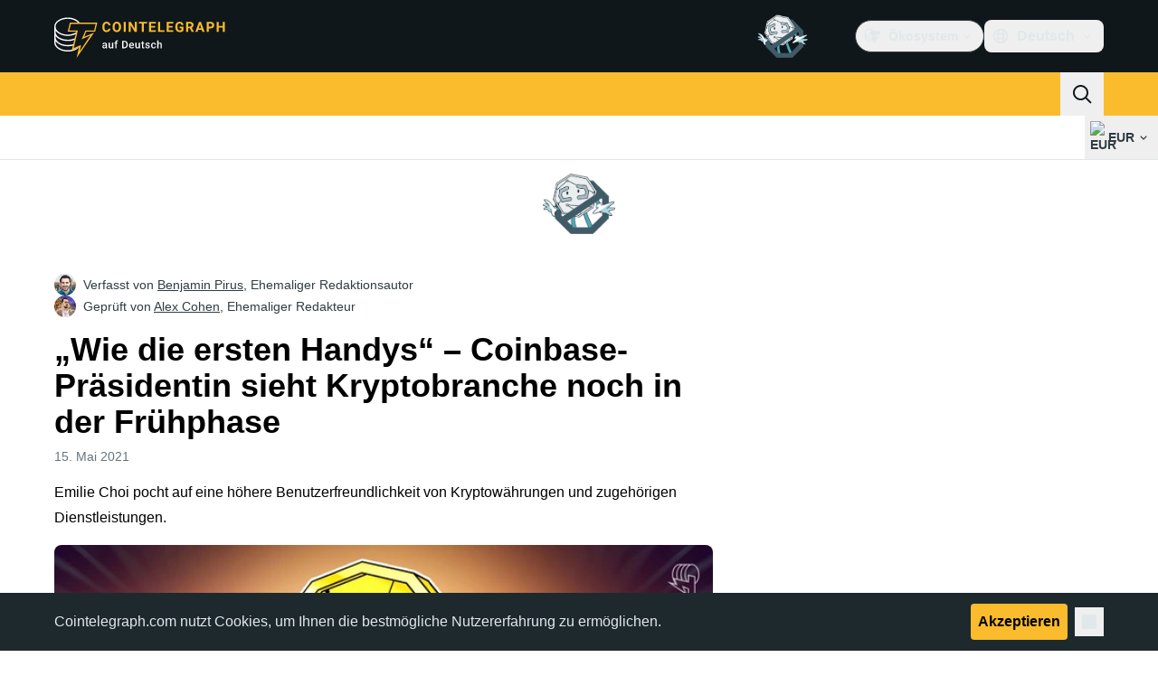

--- FILE ---
content_type: text/javascript; charset=utf-8
request_url: https://de.cointelegraph.com/_duck/ducklings/DXRfqPZL.js
body_size: 3249
content:
import{l as f,L as P,M as ae,b8 as L,cf as re,cg as se,ch as E,F as p,d as H,B as F,N as q,C as Z,o as G,D as N,r as I,E as J,b_ as K,ci as Q,cj as ie,ck as le,cl as ce,a2 as W,c as ue,a8 as de,bD as fe,cm as pe,cn as he}from"./DRfN-DCX.js";import{i as ve,u as ye}from"./BrPrjs86.js";import{P as X}from"./D8IGyk0E.js";import{a as ge,g as me,c as we,b as xe,d as be,o as Pe,f as Y,s as Ce,e as Ae,h as Se,l as _e}from"./D7958EQa.js";try{let t=typeof window<"u"?window:typeof global<"u"?global:typeof globalThis<"u"?globalThis:typeof self<"u"?self:{},n=new t.Error().stack;n&&(t._sentryDebugIds=t._sentryDebugIds||{},t._sentryDebugIds[n]="089888e0-e1cb-48dc-8fe9-c1f0c9f1ab02",t._sentryDebugIdIdentifier="sentry-dbid-089888e0-e1cb-48dc-8fe9-c1f0c9f1ab02")}catch{}function Ee(t){return t!=null&&typeof t=="object"&&"$el"in t}function V(t){if(Ee(t)){const n=t.$el;return ge(n)&&me(n)==="#comment"?null:n}return t}function k(t){return typeof t=="function"?t():p(t)}function ke(t){return{name:"arrow",options:t,fn(n){const e=V(k(t.element));return e==null?{}:xe({element:e,padding:t.padding}).fn(n)}}}function ee(t){return typeof window>"u"?1:(t.ownerDocument.defaultView||window).devicePixelRatio||1}function U(t,n){const e=ee(t);return Math.round(n*e)/e}function Oe(t,n,e){e===void 0&&(e={});const o=e.whileElementsMounted,a=f(()=>{var v;return(v=k(e.open))!=null?v:!0}),i=f(()=>k(e.middleware)),s=f(()=>{var v;return(v=k(e.placement))!=null?v:"bottom"}),d=f(()=>{var v;return(v=k(e.strategy))!=null?v:"absolute"}),l=f(()=>{var v;return(v=k(e.transform))!=null?v:!0}),c=f(()=>V(t.value)),r=f(()=>V(n.value)),u=P(0),m=P(0),g=P(d.value),h=P(s.value),w=ae({}),x=P(!1),C=f(()=>{const v={position:g.value,left:"0",top:"0"};if(!r.value)return v;const b=U(r.value,u.value),$=U(r.value,m.value);return l.value?{...v,transform:"translate("+b+"px, "+$+"px)",...ee(r.value)>=1.5&&{willChange:"transform"}}:{position:g.value,left:b+"px",top:$+"px"}});let A;function _(){if(c.value==null||r.value==null)return;const v=a.value;we(c.value,r.value,{middleware:i.value,placement:s.value,strategy:d.value}).then(b=>{u.value=b.x,m.value=b.y,g.value=b.strategy,h.value=b.placement,w.value=b.middlewareData,x.value=v!==!1})}function S(){typeof A=="function"&&(A(),A=void 0)}function O(){if(S(),o===void 0){_();return}if(c.value!=null&&r.value!=null){A=o(c.value,r.value,_);return}}function M(){a.value||(x.value=!1)}return L([i,s,d,a],_,{flush:"sync"}),L([c,r],O,{flush:"sync"}),L(a,M,{flush:"sync"}),re()&&se(S),{x:E(u),y:E(m),strategy:E(g),placement:E(h),middlewareData:E(w),isPositioned:E(x),floatingStyles:C,update:_}}const Xe=H({__name:"DialogTrigger",props:{asChild:{type:Boolean},as:{default:"button"}},setup(t){const n=t,e=ve(),{forwardRef:o,currentElement:a}=F();return e.contentId||(e.contentId=ye(void 0,"reka-dialog-content")),q(()=>{e.triggerElement.value=a.value}),(i,s)=>(G(),Z(p(X),J(n,{ref:p(o),type:i.as==="button"?"button":void 0,"aria-haspopup":"dialog","aria-expanded":p(e).open.value||!1,"aria-controls":p(e).open.value?p(e).contentId:void 0,"data-state":p(e).open.value?"open":"closed",onClick:p(e).onOpenToggle}),{default:N(()=>[I(i.$slots,"default")]),_:3},16,["type","aria-expanded","aria-controls","data-state","onClick"]))}}),[te,$e]=K("PopperRoot"),Ye=H({inheritAttrs:!1,__name:"PopperRoot",setup(t){const n=P();return $e({anchor:n,onAnchorChange:e=>n.value=e}),(e,o)=>I(e.$slots,"default")}}),Ue=H({__name:"PopperAnchor",props:{reference:{},asChild:{type:Boolean},as:{}},setup(t){const n=t,{forwardRef:e,currentElement:o}=F(),a=te();return Q(()=>{a.onAnchorChange(n.reference??o.value)}),(i,s)=>(G(),Z(p(X),{ref:p(e),as:i.as,"as-child":i.asChild},{default:N(()=>[I(i.$slots,"default")]),_:3},8,["as","as-child"]))}});function De(t){return t!==null}function Be(t){return{name:"transformOrigin",options:t,fn(n){var x,C,A;const{placement:e,rects:o,middlewareData:a}=n,s=((x=a.arrow)==null?void 0:x.centerOffset)!==0,d=s?0:t.arrowWidth,l=s?0:t.arrowHeight,[c,r]=j(e),u={start:"0%",center:"50%",end:"100%"}[r],m=(((C=a.arrow)==null?void 0:C.x)??0)+d/2,g=(((A=a.arrow)==null?void 0:A.y)??0)+l/2;let h="",w="";return c==="bottom"?(h=s?u:`${m}px`,w=`${-l}px`):c==="top"?(h=s?u:`${m}px`,w=`${o.floating.height+l}px`):c==="right"?(h=`${-l}px`,w=s?u:`${g}px`):c==="left"&&(h=`${o.floating.width+l}px`,w=s?u:`${g}px`),{data:{x:h,y:w}}}}}function j(t){const[n,e="center"]=t.split("-");return[n,e]}function Re(t){const n=P(),e=f(()=>{var a;return((a=n.value)==null?void 0:a.width)??0}),o=f(()=>{var a;return((a=n.value)==null?void 0:a.height)??0});return q(()=>{const a=ie(t);if(a){n.value={width:a.offsetWidth,height:a.offsetHeight};const i=new ResizeObserver(s=>{if(!Array.isArray(s)||!s.length)return;const d=s[0];let l,c;if("borderBoxSize"in d){const r=d.borderBoxSize,u=Array.isArray(r)?r[0]:r;l=u.inlineSize,c=u.blockSize}else l=a.offsetWidth,c=a.offsetHeight;n.value={width:l,height:c}});return i.observe(a,{box:"border-box"}),()=>i.unobserve(a)}else n.value=void 0}),{width:e,height:o}}const ze={side:"bottom",sideOffset:0,align:"center",alignOffset:0,arrowPadding:0,avoidCollisions:!0,collisionBoundary:()=>[],collisionPadding:0,sticky:"partial",hideWhenDetached:!1,positionStrategy:"fixed",updatePositionStrategy:"optimized",prioritizePosition:!1},[qe,He]=K("PopperContent"),Ze=H({inheritAttrs:!1,__name:"PopperContent",props:le({side:{},sideOffset:{},align:{},alignOffset:{},avoidCollisions:{type:Boolean},collisionBoundary:{},collisionPadding:{},arrowPadding:{},sticky:{},hideWhenDetached:{type:Boolean},positionStrategy:{},updatePositionStrategy:{},disableUpdateOnLayoutShift:{type:Boolean},prioritizePosition:{type:Boolean},reference:{},asChild:{type:Boolean},as:{}},{...ze}),emits:["placed"],setup(t,{emit:n}){const e=t,o=n,a=te(),{forwardRef:i,currentElement:s}=F(),d=P(),l=P(),{width:c,height:r}=Re(l),u=f(()=>e.side+(e.align!=="center"?`-${e.align}`:"")),m=f(()=>typeof e.collisionPadding=="number"?e.collisionPadding:{top:0,right:0,bottom:0,left:0,...e.collisionPadding}),g=f(()=>Array.isArray(e.collisionBoundary)?e.collisionBoundary:[e.collisionBoundary]),h=f(()=>({padding:m.value,boundary:g.value.filter(De),altBoundary:g.value.length>0})),w=ce(()=>[Pe({mainAxis:e.sideOffset+r.value,alignmentAxis:e.alignOffset}),e.prioritizePosition&&e.avoidCollisions&&Y({...h.value}),e.avoidCollisions&&Ce({mainAxis:!0,crossAxis:!!e.prioritizePosition,limiter:e.sticky==="partial"?_e():void 0,...h.value}),!e.prioritizePosition&&e.avoidCollisions&&Y({...h.value}),Ae({...h.value,apply:({elements:y,rects:T,availableWidth:D,availableHeight:B})=>{const{width:R,height:oe}=T.reference,z=y.floating.style;z.setProperty("--reka-popper-available-width",`${D}px`),z.setProperty("--reka-popper-available-height",`${B}px`),z.setProperty("--reka-popper-anchor-width",`${R}px`),z.setProperty("--reka-popper-anchor-height",`${oe}px`)}}),l.value&&ke({element:l.value,padding:e.arrowPadding}),Be({arrowWidth:c.value,arrowHeight:r.value}),e.hideWhenDetached&&Se({strategy:"referenceHidden",...h.value})]),x=f(()=>e.reference??a.anchor.value),{floatingStyles:C,placement:A,isPositioned:_,middlewareData:S}=Oe(x,d,{strategy:e.positionStrategy,placement:u,whileElementsMounted:(...y)=>be(...y,{layoutShift:!e.disableUpdateOnLayoutShift,animationFrame:e.updatePositionStrategy==="always"}),middleware:w}),O=f(()=>j(A.value)[0]),M=f(()=>j(A.value)[1]);Q(()=>{_.value&&o("placed")});const v=f(()=>{var y;return((y=S.value.arrow)==null?void 0:y.centerOffset)!==0}),b=P("");W(()=>{s.value&&(b.value=window.getComputedStyle(s.value).zIndex)});const $=f(()=>{var y;return((y=S.value.arrow)==null?void 0:y.x)??0}),ne=f(()=>{var y;return((y=S.value.arrow)==null?void 0:y.y)??0});return He({placedSide:O,onArrowChange:y=>l.value=y,arrowX:$,arrowY:ne,shouldHideArrow:v}),(y,T)=>{var D,B,R;return G(),ue("div",{ref_key:"floatingRef",ref:d,"data-reka-popper-content-wrapper":"",style:fe({...p(C),transform:p(_)?p(C).transform:"translate(0, -200%)",minWidth:"max-content",zIndex:b.value,"--reka-popper-transform-origin":[(D=p(S).transformOrigin)==null?void 0:D.x,(B=p(S).transformOrigin)==null?void 0:B.y].join(" "),...((R=p(S).hide)==null?void 0:R.referenceHidden)&&{visibility:"hidden",pointerEvents:"none"}})},[de(p(X),J({ref:p(i)},y.$attrs,{"as-child":e.asChild,as:y.as,"data-side":O.value,"data-align":M.value,style:{animation:p(_)?void 0:"none"}}),{default:N(()=>[I(y.$slots,"default")]),_:3},16,["as-child","as","data-side","data-align","style"])],4)}}});function Je(t,n){const e=pe(!1,300),o=P(null),a=he();function i(){o.value=null,e.value=!1}function s(d,l){const c=d.currentTarget,r={x:d.clientX,y:d.clientY},u=Ie(r,c.getBoundingClientRect()),m=Me(r,u),g=Te(l.getBoundingClientRect()),h=We([...m,...g]);o.value=h,e.value=!0}return W(d=>{if(t.value&&n.value){const l=r=>s(r,n.value),c=r=>s(r,t.value);t.value.addEventListener("pointerleave",l),n.value.addEventListener("pointerleave",c),d(()=>{var r,u;(r=t.value)==null||r.removeEventListener("pointerleave",l),(u=n.value)==null||u.removeEventListener("pointerleave",c)})}}),W(d=>{var l;if(o.value){const c=r=>{var x,C;if(!o.value||!(r.target instanceof HTMLElement))return;const u=r.target,m={x:r.clientX,y:r.clientY},g=((x=t.value)==null?void 0:x.contains(u))||((C=n.value)==null?void 0:C.contains(u)),h=!Le(m,o.value),w=!!u.closest("[data-grace-area-trigger]");g?i():(h||w)&&(i(),a.trigger())};(l=t.value)==null||l.ownerDocument.addEventListener("pointermove",c),d(()=>{var r;return(r=t.value)==null?void 0:r.ownerDocument.removeEventListener("pointermove",c)})}}),{isPointerInTransit:e,onPointerExit:a.on}}function Ie(t,n){const e=Math.abs(n.top-t.y),o=Math.abs(n.bottom-t.y),a=Math.abs(n.right-t.x),i=Math.abs(n.left-t.x);switch(Math.min(e,o,a,i)){case i:return"left";case a:return"right";case e:return"top";case o:return"bottom";default:throw new Error("unreachable")}}function Me(t,n,e=5){const o=[];switch(n){case"top":o.push({x:t.x-e,y:t.y+e},{x:t.x+e,y:t.y+e});break;case"bottom":o.push({x:t.x-e,y:t.y-e},{x:t.x+e,y:t.y-e});break;case"left":o.push({x:t.x+e,y:t.y-e},{x:t.x+e,y:t.y+e});break;case"right":o.push({x:t.x-e,y:t.y-e},{x:t.x-e,y:t.y+e});break}return o}function Te(t){const{top:n,right:e,bottom:o,left:a}=t;return[{x:a,y:n},{x:e,y:n},{x:e,y:o},{x:a,y:o}]}function Le(t,n){const{x:e,y:o}=t;let a=!1;for(let i=0,s=n.length-1;i<n.length;s=i++){const d=n[i].x,l=n[i].y,c=n[s].x,r=n[s].y;l>o!=r>o&&e<(c-d)*(o-l)/(r-l)+d&&(a=!a)}return a}function We(t){const n=t.slice();return n.sort((e,o)=>e.x<o.x?-1:e.x>o.x?1:e.y<o.y?-1:e.y>o.y?1:0),Ve(n)}function Ve(t){if(t.length<=1)return t.slice();const n=[];for(let o=0;o<t.length;o++){const a=t[o];for(;n.length>=2;){const i=n[n.length-1],s=n[n.length-2];if((i.x-s.x)*(a.y-s.y)>=(i.y-s.y)*(a.x-s.x))n.pop();else break}n.push(a)}n.pop();const e=[];for(let o=t.length-1;o>=0;o--){const a=t[o];for(;e.length>=2;){const i=e[e.length-1],s=e[e.length-2];if((i.x-s.x)*(a.y-s.y)>=(i.y-s.y)*(a.x-s.x))e.pop();else break}e.push(a)}return e.pop(),n.length===1&&e.length===1&&n[0].x===e[0].x&&n[0].y===e[0].y?n:n.concat(e)}export{Xe as _,Ye as a,Ze as b,Ue as c,qe as i,Je as u};


--- FILE ---
content_type: text/javascript; charset=utf-8
request_url: https://de.cointelegraph.com/_duck/ducklings/B4FBk5dq.js
body_size: -327
content:
import{u as S}from"./DWYrMOaY.js";import{S as m,T as h,U as A,l,e as o,V as a,W as I}from"./DRfN-DCX.js";try{let e=typeof window<"u"?window:typeof global<"u"?global:typeof globalThis<"u"?globalThis:typeof self<"u"?self:{},n=new e.Error().stack;n&&(e._sentryDebugIds=e._sentryDebugIds||{},e._sentryDebugIds[n]="c92e2deb-8839-41ef-bde7-ce43211b0772",e._sentryDebugIdIdentifier="sentry-dbid-c92e2deb-8839-41ef-bde7-ce43211b0772")}catch{}const x=(e,n,i,b)=>{const y=m();let t;const f=()=>{t==null||t.abort(),t=new AbortController},s=h(e,async()=>(I(e),f(),n(t.signal)),{watch:b,lazy:!0,dedupe:"cancel"});A(s);const r=()=>o(s.status)==="success",c=()=>o(y)&&r(),p=S(()=>c()?i():null),g=l(()=>{const d=o(p.data);return c()&&d!==null?d:o(s.data)}),D=l(()=>!r()),u={data:a(g),error:a(s.error),pending:a(D)},w=s.then(()=>u);return Object.assign(w,u)};export{x as u};
